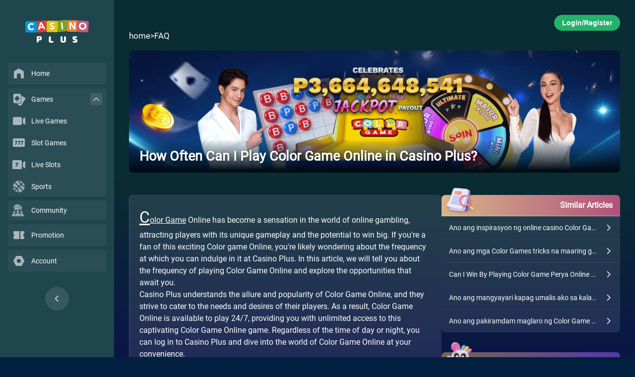

--- FILE ---
content_type: text/html; charset=utf-8
request_url: https://www.casinoplus.com.ph/faq/how-often-can-i-play-color-game-online-in-casino-plus.html
body_size: 6076
content:
<!DOCTYPE html>
<html>
    <head>
        <meta charset="UTF-8" />
<meta name="viewport" content="width=device-width, initial-scale=1.0, maximum-scale=1.0, user-scalable=0" />
<meta name="format-detection" content="telephone=no, email=no" />
<meta name="apple-mobile-web-app-capable" content="yes" />
<meta name="mobile-web-app-capable" content="yes">
<meta name="apple-touch-fullscreen" content="yes" />
<meta name="screen-orientation" content="portrait" />
<meta name="x5-orientation" content="portrait" />

<title>How Often Can I Play Color Game Online in Casino Plus? | Casino Plus</title>
 

<meta content="Color Game Online" name="keywords" />
 

<meta content="So, seize the opportunity to explore the captivating world of Color Game Online at Casino Plus." name="description" />


<link rel="stylesheet" href="/faq/css/reset.css" />
<link rel="stylesheet" href="/faq/css/index.css" />
<link rel="stylesheet" href="/faq/css/fa.custom.min.css" />
<link rel="stylesheet" href="/faq/css/helpCenterHeader.css">
<link rel="stylesheet" href="/faq/css/helpCenterBanner.css">
<link rel="stylesheet" href="/faq/css/h5SearchBar.css">
<link rel="stylesheet" href="/faq/css/pcSearchBar.css">
<link rel="stylesheet" href="/faq/css/faqCards.css">
<link rel="stylesheet" href="/faq/css/goToTop.css">
<link rel="stylesheet" href="/faq/css/template_landing_1.css">
<link rel="stylesheet" href="/faq/css/common.css" />
<link rel="stylesheet" href="/faq/css/web_common.css" />

<link rel="shortcut icon" href="https://cp-images.casinoplus.live/images/cp/icon/fav.ico" />
<link rel="canonical" href="https://www.casinoplus.com.ph/faq/how-often-can-i-play-color-game-online-in-casino-plus.html" />

<script type="text/javascript" src="/faq/js/rem.js" defer></script>
<script type="text/javascript" src="/faq/js/posthog.js" defer></script>
<script type="text/javascript" src="/faq/js/script.js" defer></script>

<script type="text/javascript" src="/faq/js/searchUtils.js"></script>
<script type="text/javascript" src="/faq/js/h5SearchBar.js"></script>
<script type="text/javascript" src="/faq/js/pcSearchBar.js"></script>
<script type="text/javascript" src="/faq/js/goToTop.js"></script>
<script type="text/javascript" src="/faq/js/template_landing_1.js"></script>

<script type="text/javascript">
	window.WEBSITE_BASE_PATH = "/faq"
	window.ARROW_LEFT_ICON_SRC = "/images/arrow-left-icon.webp"
	window.API_BASE_PATH = "https://faq-api.client10.me/api"
	window.FPMS_BASE_URL = "https://fpms-nt-http.casinoplus.top/cms/"

	function openCs() {
		var open = window.open('', '', 'width=800,height=600')
		var csline = 'https://sipchat888.com/chat/chatClient/chatbox.jsp?companyID=312&configID=197&jid='
		var enterurl = encodeURIComponent(document.URL)
		var pagereferrer = encodeURIComponent(document.referrer)
		open.location.href = csline + '&s=1' + '&enterurl=' + enterurl + '&pagereferrer=' + pagereferrer
	}
</script>

        <link rel="stylesheet" href="/faq/css/template_detail_1.css">
    </head>
    <body class="body-inner-article">
    <div id="main-body">
        <!-- HEADER FOR ARTICLE PAGE -->
<div id="main-header" class="h5 header-article">
    <!-- H5 header -->
    <div class="flex-container" id="mobileHeaderId">
        <div class="mobile-top-nav">
            <span class="btn-back" onclick="navigateBack()"></span>
            <span data-href="" data-name="Header/LogoHome" class="h5_logo mainPage"><img src="/faq/images/h5_logo.svg" title="Casino Plus" alt="Casino Plus"></span>
            
            <!-- <a href="javascript:void(0);" class="icon" onclick="toggleResponsive()"></a> -->
            <a href="javascript:void(0);" class="icon icon-share hidden" onclick="toggleResponsive()"></a>
        </div> 
    </div>
</div>

        <!-- PC Side Nav -->
<section class="pc navbar">
  <div class="navbar-logo">
    <div data-href="" data-name="Sidebar/LogoHome">
      <img src="https://cp-images.casinoplus.live/cp-web/images/icons/casino_logo.svg"/>
    </div>
  </div>
  <div class="navbar-list-container">
    <div class="navbar-list">
      <div class="nav-box">
        <div class="nav-box__list" data-href="" data-name="Sidebar/Home">
          <div class="icon">
            <img src="https://cp-images.casinoplus.live/cp-web/images/icons/home.svg" />
          </div>
          <label>Home</label>
        </div>
      </div>
      <div class="nav-box have-sub">
        <div style="position: relative">
          <div class="nav-box__list" data-href="/games" data-name="Sidebar/Games">
            <div class="icon">
              <img src="https://cp-images.casinoplus.live/cp-web/images/icons/poker.svg" />
            </div>
            <label>Games</label>
          </div>
          <div id="games-arrow" class="arrow"><img src="https://cp-images.casinoplus.live/cp-web/images/icons/up-arrow.svg" /></div>
        </div>
        <div class="nav-box__sub-nav">
          <div class="nav-box__list" data-href="/games/casino/" data-name="Sidebar/Games-LiveGame">
            <div class="icon">
              <img src="https://cp-images.casinoplus.live/cp-web/images/icons/video.svg" />
            </div>
            <label>Live Games</label>
          </div>
          <div class="nav-box__list" data-href="/games/slot/" data-name="Sidebar/Games-SlotGame">
            <div class="icon">
              <img src="https://cp-images.casinoplus.live/cp-web/images/icons/777.svg" />
            </div>
            <label>Slot Games</label>
          </div>
          <div class="nav-box__list" data-href="/games/liveslots/" data-name="NavbarLiveSlot">
            <div class="icon">
              <img src="https://cp-images.casinoplus.live/cp-web/images/icons/7-video.svg" />
            </div>
            <label>Live Slots</label>
          </div>
          <div class="nav-box__list" data-href="/games/sports/" data-name="Sidebar/Games-Sports">
            <div class="icon">
              <img src="https://cp-images.casinoplus.live/cp-web/images/icons/sports.svg" />
            </div>
            <label>Sports</label>
          </div>
        </div>
      </div>
      
        <div class="nav-box">
          <div class="nav-box__list" data-href="/sport-community" data-no-home="1" data-name="Sidebar/Community">
            <div class="icon">
              <img src="https://cp-images.casinoplus.live/cp-web/images/icons/community.svg" alt="Casino Plus Community" />
            </div>
            <label>Community</label>
          </div>
        </div>
      
      <div class="nav-box">
        <div class="nav-box__list" data-href="/promotions" data-name="Sidebar/Promotions">
          <div class="icon">
            <img src="https://cp-images.casinoplus.live/cp-web/images/icons/promotion.svg" />
          </div>
          <label>Promotion</label>
        </div>
      </div>
      <div class="nav-box">
        <div 
          class="nav-box__list" data-href="/?popup=login" data-name="NavbarAccount">
          <div class="icon">
            <img src="https://cp-images.casinoplus.live/cp-web/images/icons/account.svg" />
          </div>
          <label>Account</label>
        </div>
      </div>
    </div>
  </div>
  <div id="nav-collapsed-button"><img src="https://cp-images.casinoplus.live/cp-web/images/icons/left-arrow.svg" /></div>
</section>
        <div id="body-wrapper">
            <div id="body-wrapper__container" class="container-inner-article">
                

  <!-- Banner for inner article -->
  <div class="pc-login-button-container notLogin pc">
    <button class="login-button" data-href="/?popup=login" data-name="Header/RegisterLogin">Login/Register</button>
  </div>
  <div class="breadcrumb pc">
    <div onclick="redirect('', 'Header/Home')">home</div> > <div onclick="redirect('/faq', 'Header/FAQ', {}, true)">FAQ</div>
  </div>
  
  <div class="banner">
    
      <img 
        src="/faq/images/banner.webp" 
        data-fallback="/faq/images/banner.webp"
        onerror="this.onerror=null; this.dataset.originalSrc=this.src; this.src=this.dataset.fallback;"
        alt="Casino Plus - How Often Can I Play Color Game Online in Casino Plus?" 
      />
      <img 
        src="/faq/asset/image/original/bannerSection/posterUrl/20240904065312PcoZGw.webp"
        data-fallback="/faq/images/banner-m.webp"
        onerror="this.onerror=null; this.dataset.originalSrc=this.src; this.src=this.dataset.fallback;"
        alt="Casino Plus - How Often Can I Play Color Game Online in Casino Plus?" 
      />
    
 
    <div class="banner-desc">
        
          <p class="banner-desc-title">How Often Can I Play Color Game Online in Casino Plus?</p>
        
        
    </div> 
  </div>


                <div id="container" class="container-inner-detail">
                    <div id="item-detail" class="section section-inner-detail">
                        <h1 class="hidden">How Often Can I Play Color Game Online in Casino Plus?</h1>
                        
                        
                        
                        <div class="text-paragraphs item-detail__content">
                            
                            
                                
                                
                                
                                    <p><a href="https://www.casinoplus.com.ph/">Color Game</a> Online has become a sensation in the world of online gambling, attracting players with its unique gameplay and the potential to win big. If you're a fan of this exciting Color game Online, you're likely wondering about the frequency at which you can indulge in it at Casino Plus. In this article, we will tell you about the frequency of playing Color Game Online and explore the opportunities that await you.</p><p>Casino Plus understands the allure and popularity of Color Game Online, and they strive to cater to the needs and desires of their players. As a result, Color Game Online is available to play 24/7, providing you with unlimited access to this captivating Color Game Online game. Regardless of the time of day or night, you can log in to Casino Plus and dive into the world of Color Game Online at your convenience.</p><p><center><a href="https://www.casinoplus.com.ph/"><img src="https://cp-images.casinoplus.live/images/cpms/ALL_GAME/166/50_live-colorgame.png"></a></center></p><p>The round-the-clock availability of Color Game Online ensures that you never have to wait or miss out on the excitement. Whether you're an early bird who enjoys playing in the morning, a night owl who prefers late-night gaming sessions, or someone who likes to play during their lunch break, <a href="https://www.casinoplus.com.ph/">Casino Plus</a> has you covered. The Color Game Online is always just a few clicks away, ready to offer its vibrant and thrilling gameplay.</p><p>This unrestricted access to Color Game Online allows you to tailor your gaming experience according to your schedule and preferences. Casino Plus recognizes that each player has unique time constraints and availability, and they encourage you to play Color Game Online as frequently or infrequently as you desire. Whether you're looking for a quick gaming session or a more extended period of play, the choice is yours.</p><p>Casino Plus provides an environment that welcomes both casual players and dedicated enthusiasts. If you have limited time, you can still enjoy the adrenaline rush of Color Game Online by playing a few rounds whenever you have a spare moment. On the other hand, if you're a passionate player who wants to fully immerse yourself in the Color game Online, Casino Plus allows you to play for hours on end, exploring the various strategies and experiencing the thrill of consecutive wins.</p><p>In addition to the flexible playing options, Casino Plus offers an array of incentives to enhance your Color Game Online experience. These incentives come in the form of  30% FIRST DEPOSIT BONUS, 0.5% Rebate, 15% Deposit Bonus, and VIP Members Exclusive Privileges, adding an extra layer of excitement and potential rewards to your gameplay. By taking advantage of these offerings, you can maximize your time playing Color Game Online and increase your chances of walking away with significant winnings.</p><p>The frequency at which you can play Color Game Online in Casino Plus is limited only by your own desire and availability. The casino encourages players to immerse themselves in the game, fully embracing the colorful world of Color Game Online. Whether you choose to play once a day, multiple times a week, or even several times within an hour, Casino Plus is there to support your gaming enthusiasm for the Color Game Online.</p><p>The accessibility and freedom to play Color Game Online whenever you want allows you to hone your skills, test your strategies, and chase those winning combinations of colors with confidence. With each round, you can experience the anticipation and excitement that Color Game Online offers, knowing that the outcome is determined by the roll of the dice and your betting choices on the color mat.</p><p>In conclusion, Casino Plus provides a platform that allows you to play Color Game Online as often as you desire. The 24/7 availability of the game ensures that you never miss out on the thrill, regardless of your schedule. With enticing bonuses and rewards, Casino Plus enhances your <a href="https://www.casinoplus.com.ph/">Color Game</a> Online sessions, increasing the enjoyment and potential for significant wins.</p><p>So, seize the opportunity to explore the captivating world of Color Game Online at Casino Plus. Immerse yourself in vibrant colors, place your bets on the color mat, and let luck be on your side. Remember, the frequency of play is entirely up to you. Embrace the excitement, play at your own pace, and savor every moment of your Color Game Online experience at <a href="https://www.casinoplus.com.ph/">Casino Plus</a>.</p> 
                                

                                
                            
                            
                            
                        </div>
                        
                        
                        
                        
                        
                        
                        
                        <div class="general">
                            
                            <div class="detail">
                                
                                
                                
                                <div class="wrap">
                                    <h3 class="title">Keywords</h3>
                                    
                                    <span class="content">Color Game Online</span>
                                    
                                </div>
                                
                                
                                
                                <div class="wrap">
                                    <h3 class="title">Hot Search</h3>
                                    
                                    
                                    <span class="content url"><a href="/faq/mobile-casinos/">Mobile Casinos</a></span>
                                    
                                    <span class="content url"><a href="/faq/real-money-slots/">Real Money Slots</a></span>
                                    
                                    <span class="content url"><a href="/faq/online-slot-games/">Online Slot Games</a></span>
                                    
                                    
                                </div>
                                
                                
                            </div>
                            
                        </div>
                        
                        
                        
                        
                        
                        
                        
                        
                        
                        
                        
                        
                        
                        
                    </div>

                    <aside>
                        
                            
                        
                            
                        
                            
                                <div class="faq-card similar-articles-card">
                                    <div class="card-header">
                                      <img
                                        class="header-icon"
                                        src="/faq/images/icon-similar.png"
                                        alt="Similar Article Icon"
                                      />
                                      <strong class="card-title">Similar Articles</strong>
                                    </div>
                                    <div class="card-content">
                                        <ul>
                                            
                                            <li>
                                                <a 
                                                  class="faq-link" 
                                                  onclick="clickArticle('SimilarArticle', 'Ano ang inspirasyon ng online casino Color Game Perya?')"
                                                  href="/faq/ano-ang-inspirasyon-ng-online-casino-color-game-perya.html">
                                                    <div class="list-content-wrapper">
                                                        <small class="faq-title">Ano ang inspirasyon ng online casino Color Game Perya?</small>
                                                        <img
                                                            class="arrow-icon"
                                                            src="/faq/images/arrow-right-icon.png"
                                                            alt=""
                                                            aria-hidden="true"
                                                        />
                                                    </div>
                                                </a>
                                            </li>
                                          
                                            <li>
                                                <a 
                                                  class="faq-link" 
                                                  onclick="clickArticle('SimilarArticle', 'Ano ang mga Color Games tricks na maaring gamitin para manalo?')"
                                                  href="/faq/ano-ang-mga-color-games-tricks-na-maaring-gamitin-para-manalo.html">
                                                    <div class="list-content-wrapper">
                                                        <small class="faq-title">Ano ang mga Color Games tricks na maaring gamitin para manalo?</small>
                                                        <img
                                                            class="arrow-icon"
                                                            src="/faq/images/arrow-right-icon.png"
                                                            alt=""
                                                            aria-hidden="true"
                                                        />
                                                    </div>
                                                </a>
                                            </li>
                                          
                                            <li>
                                                <a 
                                                  class="faq-link" 
                                                  onclick="clickArticle('SimilarArticle', 'Can I Win By Playing Color Game Perya Online in Casino Plus?')"
                                                  href="/faq/can-i-win-by-playing-color-game-perya-online-in-casino-plus.html">
                                                    <div class="list-content-wrapper">
                                                        <small class="faq-title">Can I Win By Playing Color Game Perya Online in Casino Plus?</small>
                                                        <img
                                                            class="arrow-icon"
                                                            src="/faq/images/arrow-right-icon.png"
                                                            alt=""
                                                            aria-hidden="true"
                                                        />
                                                    </div>
                                                </a>
                                            </li>
                                          
                                            <li>
                                                <a 
                                                  class="faq-link" 
                                                  onclick="clickArticle('SimilarArticle', 'Ano ang mangyayari kapag umalis ako sa kalagitnaan ng paglalaro ng Color Game Online Perya?')"
                                                  href="/faq/ano-ang-mangyayari-kapag-umalis-ako-sa-kalagitnaan-ng-paglalaro-ng-color-game-online-perya.html">
                                                    <div class="list-content-wrapper">
                                                        <small class="faq-title">Ano ang mangyayari kapag umalis ako sa kalagitnaan ng paglalaro ng Color Game Online Perya?</small>
                                                        <img
                                                            class="arrow-icon"
                                                            src="/faq/images/arrow-right-icon.png"
                                                            alt=""
                                                            aria-hidden="true"
                                                        />
                                                    </div>
                                                </a>
                                            </li>
                                          
                                            <li>
                                                <a 
                                                  class="faq-link" 
                                                  onclick="clickArticle('SimilarArticle', 'Ano ang pakiramdam maglaro ng Color Game Pinoy Casino Plus on LIVE?')"
                                                  href="/faq/ano-ang-pakiramdam-maglaro-ng-color-game-pinoy-casino-plus-on-live.html">
                                                    <div class="list-content-wrapper">
                                                        <small class="faq-title">Ano ang pakiramdam maglaro ng Color Game Pinoy Casino Plus on LIVE?</small>
                                                        <img
                                                            class="arrow-icon"
                                                            src="/faq/images/arrow-right-icon.png"
                                                            alt=""
                                                            aria-hidden="true"
                                                        />
                                                    </div>
                                                </a>
                                            </li>
                                          
                                        </ul>
                                    </div>
                                </div>
                            
                            
                        

                        
                            
	<div class="faq-card latest-faq-card">
		<div class="card-header">
		  <img
			class="header-icon"
			src="/faq/images/anim-char-icon.webp"
			alt="Anime Character Icon"
		  />
		  <strong class="card-title">Latest Online Casino FAQs</strong>
		</div>
		<div class="card-content">
			<ul>
			  
				<li>
				  <a
					class="faq-link"
					onclick="clickArticle('LatestArticle', 'How to Win Dreams of Macau on Casino Plus: Is There a Legit Approach That Works?')"
					href="/faq/how-to-win-dreams-of-macau-on-casino-plus-is-there-a-legit-approach-that-works.html"
				  >
					<div class="list-content-wrapper">
					  <small class="faq-title">How to Win Dreams of Macau on Casino Plus: Is There a Legit Approach That Works?</small>
					  <img
						class="arrow-icon"
						src="/faq/images/arrow-left-icon.webp"
						alt=""
						aria-hidden="true"
					  />
					</div>
				  </a>
				</li>
			  
				<li>
				  <a
					class="faq-link"
					onclick="clickArticle('LatestArticle', 'How Do All NBA Basketball Teams Adapt to Rule Changes Over Time on Casino Plus?')"
					href="/faq/how-do-all-nba-basketball-teams-adapt-to-rule-changes-over-time-on-casino-plus.html"
				  >
					<div class="list-content-wrapper">
					  <small class="faq-title">How Do All NBA Basketball Teams Adapt to Rule Changes Over Time on Casino Plus?</small>
					  <img
						class="arrow-icon"
						src="/faq/images/arrow-left-icon.webp"
						alt=""
						aria-hidden="true"
					  />
					</div>
				  </a>
				</li>
			  
				<li>
				  <a
					class="faq-link"
					onclick="clickArticle('LatestArticle', 'How Does the Gates of Olympus 1000 Max Win Compare to Gates of Gatot Kaca 1000 on Casino Plus?')"
					href="/faq/how-does-the-gates-of-olympus-1000-max-win-compare-to-gates-of-gatot-kaca-1000-on-casino-plus.html"
				  >
					<div class="list-content-wrapper">
					  <small class="faq-title">How Does the Gates of Olympus 1000 Max Win Compare to Gates of Gatot Kaca 1000 on Casino Plus?</small>
					  <img
						class="arrow-icon"
						src="/faq/images/arrow-left-icon.webp"
						alt=""
						aria-hidden="true"
					  />
					</div>
				  </a>
				</li>
			  
				<li>
				  <a
					class="faq-link"
					onclick="clickArticle('LatestArticle', 'Why Do Visual Upgrades Matter in the Golden Genie Fachai Slot on Casino Plus?')"
					href="/faq/why-do-visual-upgrades-matter-in-the-golden-genie-fachai-slot-on-casino-plus.html"
				  >
					<div class="list-content-wrapper">
					  <small class="faq-title">Why Do Visual Upgrades Matter in the Golden Genie Fachai Slot on Casino Plus?</small>
					  <img
						class="arrow-icon"
						src="/faq/images/arrow-left-icon.webp"
						alt=""
						aria-hidden="true"
					  />
					</div>
				  </a>
				</li>
			  
				<li>
				  <a
					class="faq-link"
					onclick="clickArticle('LatestArticle', 'What Keeps the Night Market 2 Game Engaging Over Multiple Sessions on Casino Plus?')"
					href="/faq/what-keeps-the-night-market-2-game-engaging-over-multiple-sessions-on-casino-plus.html"
				  >
					<div class="list-content-wrapper">
					  <small class="faq-title">What Keeps the Night Market 2 Game Engaging Over Multiple Sessions on Casino Plus?</small>
					  <img
						class="arrow-icon"
						src="/faq/images/arrow-left-icon.webp"
						alt=""
						aria-hidden="true"
					  />
					</div>
				  </a>
				</li>
			  
				<li>
				  <a
					class="faq-link"
					onclick="clickArticle('LatestArticle', 'What Dreams of Macau Tips Are Best for Long-Term Enjoyment on Casino Plus?')"
					href="/faq/what-dreams-of-macau-tips-are-best-for-long-term-enjoyment-on-casino-plus.html"
				  >
					<div class="list-content-wrapper">
					  <small class="faq-title">What Dreams of Macau Tips Are Best for Long-Term Enjoyment on Casino Plus?</small>
					  <img
						class="arrow-icon"
						src="/faq/images/arrow-left-icon.webp"
						alt=""
						aria-hidden="true"
					  />
					</div>
				  </a>
				</li>
			  
				<li>
				  <a
					class="faq-link"
					onclick="clickArticle('LatestArticle', 'Where Do You Go to Top Up After Night Market 2 Game Download on Casino Plus?')"
					href="/faq/where-do-you-go-to-top-up-after-night-market-2-game-download-on-casino-plus.html"
				  >
					<div class="list-content-wrapper">
					  <small class="faq-title">Where Do You Go to Top Up After Night Market 2 Game Download on Casino Plus?</small>
					  <img
						class="arrow-icon"
						src="/faq/images/arrow-left-icon.webp"
						alt=""
						aria-hidden="true"
					  />
					</div>
				  </a>
				</li>
			  
				<li>
				  <a
					class="faq-link"
					onclick="clickArticle('LatestArticle', 'How to Stay Objective While Playing the Golden Genie Demo Slot on Casino Plus?')"
					href="/faq/how-to-stay-objective-while-playing-the-golden-genie-demo-slot-on-casino-plus.html"
				  >
					<div class="list-content-wrapper">
					  <small class="faq-title">How to Stay Objective While Playing the Golden Genie Demo Slot on Casino Plus?</small>
					  <img
						class="arrow-icon"
						src="/faq/images/arrow-left-icon.webp"
						alt=""
						aria-hidden="true"
					  />
					</div>
				  </a>
				</li>
			  
				<li>
				  <a
					class="faq-link"
					onclick="clickArticle('LatestArticle', 'How Does the Bench Influence Sports PBA Basketball Momentum on Casino Plus?')"
					href="/faq/how-does-the-bench-influence-sports-pba-basketball-momentum-on-casino-plus.html"
				  >
					<div class="list-content-wrapper">
					  <small class="faq-title">How Does the Bench Influence Sports PBA Basketball Momentum on Casino Plus?</small>
					  <img
						class="arrow-icon"
						src="/faq/images/arrow-left-icon.webp"
						alt=""
						aria-hidden="true"
					  />
					</div>
				  </a>
				</li>
			  
				<li>
				  <a
					class="faq-link"
					onclick="clickArticle('LatestArticle', 'How Does Session Length Shape the Experience of Dreams of Macau PG Slot on Casino Plus?')"
					href="/faq/how-does-session-length-shape-the-experience-of-dreams-of-macau-pg-slot-on-casino-plus.html"
				  >
					<div class="list-content-wrapper">
					  <small class="faq-title">How Does Session Length Shape the Experience of Dreams of Macau PG Slot on Casino Plus?</small>
					  <img
						class="arrow-icon"
						src="/faq/images/arrow-left-icon.webp"
						alt=""
						aria-hidden="true"
					  />
					</div>
				  </a>
				</li>
			  
			</ul>
		</div>
	</div>


                        
                    </aside>
                </div>
            </div>
            <!-- H5 sign in up container --> 
            <div class="login-button-container h5 notLogin">
                <button class="banner-btn btn-pink" data-href="/signup" data-postMessage="login" data-name="Header/RegisterLogin">Register / Login</button>
            </div>
        </div>
        <!-- H5/PC Go to Top -->
<div id="go-to-top" class="go-to-top-container">
  <img 
    class="h5-go-to-top-icon"
    src="/faq/images/h5-go-to-top-icon.webp"
    alt="Go to Top Icon"
  />
  <img 
    class="pc-go-to-top-icon"
    src="/faq/images/pc-go-to-top-icon.webp"
    alt="Go to Top Icon"
  />
</div>
        <!-- H5 Footer -->
 
    <ul id="mobileFooterId" class="h5 r_footer">
        <li data-href="" data-name="Footer/Home" class="mobileNavHome" style="background-image: url('https://cp-images.casinoplus.live/images/cp/images/christmas/h5nav/1307-1/home.webp');"></li>
        <li data-href="/promos" data-name="Footer/Promos" class="mobileNavPromos" style="background-image: url('https://cp-images.casinoplus.live/images/cp/images/christmas/h5nav/1307-1/nav-promos.webp');">
            <!-- <img src="https://cp-images.casinoplus.live/images/cp/h5nav/1307-1/nav-dr-promos-unselected.svg" alt="Promos" class="mobileNavPromosIcon"> -->
        </li>
        <li data-href="/games" data-name="Footer/Games" class="mobileNavGames" style="background-image: url('https://cp-images.casinoplus.live/images/cp/images/christmas/h5nav/1307-1/games.webp');"></li>
        <li data-href="/support" data-name="Footer/Support" class="mobileNavCs" style="background-image: url('https://cp-images.casinoplus.live/images/cp/images/christmas/h5nav/1307-1/support.webp');"></li>
        <li data-href="/?faq_showMenu=true" data-name="Footer/Menu" class="mobileNavAccount" style="background-image: url('https://cp-images.casinoplus.live/images/cp/images/christmas/h5nav/1307-1/new-menu.webp');"></li>
    </ul>




    </div>
    <script defer src="https://static.cloudflareinsights.com/beacon.min.js/vcd15cbe7772f49c399c6a5babf22c1241717689176015" integrity="sha512-ZpsOmlRQV6y907TI0dKBHq9Md29nnaEIPlkf84rnaERnq6zvWvPUqr2ft8M1aS28oN72PdrCzSjY4U6VaAw1EQ==" data-cf-beacon='{"rayId":"9bf508f5ba98addf","version":"2025.9.1","serverTiming":{"name":{"cfExtPri":true,"cfEdge":true,"cfOrigin":true,"cfL4":true,"cfSpeedBrain":true,"cfCacheStatus":true}},"token":"f72c76bc55b3403d87a9b840a411a8e5","b":1}' crossorigin="anonymous"></script>
</body>
</html>

--- FILE ---
content_type: text/css
request_url: https://www.casinoplus.com.ph/faq/css/reset.css
body_size: 38
content:
html,
body,
div,
footer,
header,
nav,
section,
aside,
ol,
ul,
li,
p,
h1,
h2,
h3,
h4,
h5,
dl,
dd,
dt,
input,
a,
span,
select,
option,
table,
tr,
td,
th,
button,
video,
form {
    margin: 0;
    padding: 0;
    outline: 0;
    box-sizing: border-box;
}
html, body {
    -webkit-text-size-adjust: 100%;
    font-family: -apple-system, BlinkMacSystemFont, "PingFang SC","Helvetica Neue",STHeiti,"Microsoft Yahei",Tahoma,Simsun,sans-serif;
    -webkit-tap-highlight-color: transparent;
    -webkit-overflow-scrolling: touch;
    -webkit-font-smoothing: antialiased;
}
article,
aside,
figcaption,
figure,
footer,
header,
nav,
section {
    display: block;
}
img {
    max-width: 100%;
    border: 0;
}
a,button,input,select{
    outline:none;
    background-color:transparent;
    border-color:transparent;
    -webkit-appearance: none;
}
a{
    text-decoration: none;
}
table{
    border-spacing: 0;
}
button{
    font-family: 'Microsoft Yahei', 'Arial', 'Helvetica Neue', Helvetica, STHeiTi, sans-serif;
    cursor: pointer;
    border: none;
}
img {
    max-width: 100%;
    border: 0;
}
iframe{
    border: none;
}
::-webkit-scrollbar {display:none}

--- FILE ---
content_type: text/css
request_url: https://www.casinoplus.com.ph/faq/css/helpCenterHeader.css
body_size: -5
content:
/* H5 Header */
@media screen and (max-width: 799px) {
	.h5_header {
		position: sticky;
		top: 0;
		z-index: 10;
		width: 100%;
		height: fit-content;
		background: linear-gradient(to right, #054447, #063343);
		background: -webkit-linear-gradient(to right, #054447, #063343);
	}
	.mobile-top-nav {
		height: 1rem;
		display: flex;
		align-items: center;
		gap: 0.1rem;
		justify-content: space-between;
		padding: 0 0.25rem;
	}
	.back-btn {
		width: 0.54rem;
		height: 0.54rem;
		background-position: center center;
		background-repeat: no-repeat;
		background-size: 100% auto;
		background-image: url("../images/ic_back.svg");
		z-index: 99;
	}
	.header_logo_wrapper {
		width: fit-content;
		height: 100%;
		display: flex;
		align-items: center;
		justify-content: flex-start;
	}
	.header-logo {
		width: 3.39rem;
	}
	.auth-btn {
		border-radius: 0.2rem;
        text-align: center;
        font-size: 0.24rem;
        color: #fff;
        font-weight: bold;
        line-height: .24rem;
        height: .6rem;
        padding: 0 .3rem;
	}
	.btn-pink {
		background: rgba(0, 0, 0, 0) linear-gradient(110deg, #ff2700, #ff00ba) 0
			0 no-repeat padding-box;
		border: none;
	}
}

/* PC Header */
@media only screen and (min-width: 800px) {
	.pc_header {
		width: 100%;
		height: 0.3rem;
		display: none;
	}
}


--- FILE ---
content_type: text/css
request_url: https://www.casinoplus.com.ph/faq/css/template_landing_1.css
body_size: 142
content:
#container {
    padding-bottom: 30px;
}

.section {
    width: 100%;
    padding-top: 15px;
    padding-bottom: 30px;
}

.section > .section-wrap > h1 {
    position: relative;
    margin-bottom: 20px;
    /* color: rgba(255, 255, 64, 1); */
    text-transform: capitalize;
}

.section > .section-wrap > h1 > a {
    text-decoration: none;
}
.section > .section-wrap > h1 > a:hover {
    /* color: rgba(255, 255, 64, 1); */
    text-decoration: underline;
}

.section > .section-wrap > p {
    text-align: justify;
    line-height: 25px;
}

.wrap.text-links a{ 
    text-decoration: none;
}

.wrap.text-links {
    position: relative;
    display: inline-block;
    width: 100%;
    margin: 10px 0px;
    padding: 20px;
    background-color: rgba(255, 255, 255, .1);
    border: 1px solid rgba(255, 255, 255, .1);
    border-radius: 5px;
    box-sizing: border-box;
    text-align: justify;
    text-decoration: none;
    word-break: break-word;
    vertical-align: top;
}
.wrap.text-links > div.title {
    display: inline-block;
    margin-bottom: 20px;
    padding-right: 20px;
    text-align: left;
}
.wrap.text-links.expandable.hide > div.title {
    margin-bottom: 0px;
}
.wrap.text-links > div.title > a {
    text-decoration: none;
}
.wrap.text-links > div.content {
    display: -webkit-box;
    -webkit-line-clamp: 3;
    -webkit-box-orient: vertical;
    overflow: hidden;
    text-overflow: ellipsis;
    text-align: left;
}
.wrap.text-links.expandable.hide > div.content {
    display: none;
}

.full-listing {
    margin: 30px 5px;
    text-align: right;
}

@media only screen and (min-width: 800px) {
    .section-title {
        margin: 0 0 10px;
        display: flex;
        justify-content: space-between;
        align-items: center;
    }
}

@media only screen and (max-width: 799px) {
    .section > h3 {
        text-indent: 0;
        text-align: center;
    }
    .section > .section-wrap {
        width: 100%;
    }
    .section > .section-wrap > .wrap a.block.landscape {
        width: calc((100% / 2) - 7px) !important;
    }
    .section > .section-wrap > .wrap.text-links a.block {
        width: 100%;
        margin: 5px 0px;
    }

    .wrap a.block,
    .wrap a.block.landscape {
        width: 100%;
        margin: 10px 0px;
    }

    .section > .section-wrap > h1 {
        color: rgba(255, 255, 64, 1);
    }

    .full-listing {
        margin: 15px 5px 30px;
    }
}

--- FILE ---
content_type: image/svg+xml
request_url: https://cp-images.casinoplus.live/cp-web/images/icons/7-video.svg
body_size: 247
content:
<svg viewBox="0 0 28 28" fill="none" xmlns="http://www.w3.org/2000/svg"><g><path d="m22 10 3.375-2.7A1 1 0 0 1 27 8.08v11.84a1 1 0 0 1-1.625.78L22 18z" fill="white" fill-opacity="0.6"/><path fill-rule="evenodd" clip-rule="evenodd" d="M3 5a2 2 0 0 0-2 2v14a2 2 0 0 0 2 2h15a2 2 0 0 0 2-2V7a2 2 0 0 0-2-2zm10 5H7v1.956h3.224L7.01 18h2.452L13 11.244z" fill="white" fill-opacity="0.6"/></g></svg>

--- FILE ---
content_type: application/javascript
request_url: https://www.casinoplus.com.ph/faq/js/posthog.js
body_size: 1399
content:
const isTestUrl = [
	"http://192",
	"http://127",
	"localhost",
	"client8",
	"-test",
	"cp-sdk",
].some((url) => origin.includes(url))
const isInternalUrl = ["client9", "-internal"].some((url) =>
	origin.includes(url)
)
const envName = isTestUrl ? "test" : isInternalUrl ? "internal" : "prod"

const ENV = {
	test: {
		posthogUrl: "https://posthog.client88.me",
		posthogToken: "phc_lsTWT98yyPqH3CBKXFBZMu5mrUvhl493tpAx2QUPrZ3",
	},
	internal: {
		posthogUrl: "https://posthog.client88.me",
		posthogToken: "phc_lsTWT98yyPqH3CBKXFBZMu5mrUvhl493tpAx2QUPrZ3",
	},
	prod: {
		posthogUrl: "https://posthog.client10.me",
		posthogToken: "phc_flhwzzPKD5aBulVeeGXWS2SLsRayTQCN0Y8xhgYMJZ",
	},
}

const envConfig = ENV[envName]
const visitorLocal = window.localStorage.getItem("visitorId");
let visitorId = '';
const browserType = getBrowserType()
const deviceType = window.innerWidth >= 800 ? 'Web' : 'H5'

const loadScript = (src) =>
	new Promise((resolve, reject) => {
		const script = document.createElement("script")
		script.src = src
		script.async = true
		script.onload = resolve
		script.onerror = reject
		document.head.appendChild(script)
	})

const initPosthogAndFingerprint = async () => {
	try {
		if (visitorLocal && visitorLocal !== 'undefined') visitorId = JSON.parse(visitorLocal)
			if (!visitorId) {
			await loadScript(
				"https://cdn.jsdelivr.net/npm/@fingerprintjs/fingerprintjs@4.5.1/dist/fp.min.js"
			)
			const fp = await FingerprintJS.load()
			visitorId = (await fp.get()).visitorId || ""
			visitorId && window.localStorage.setItem('visitorId', JSON.stringify(visitorId))
		}

		await loadScript(`${envConfig.posthogUrl}/static/array.js`)

		if (window.posthog) {
			posthog.init(envConfig.posthogToken, { api_host: envConfig.posthogUrl, autocapture: true, advanced_disable_decide: true, })
			window.hogId = `${posthog.get_distinct_id()}`

			const properties = JSON.stringify({ visitorId, fromGame: "" })
			const captureEvent = (eventName) =>{
				posthog.capture(eventName, {
					property: properties,
				})
			}

			captureEvent("$pageview")
		} else {
			console.error("PostHog library failed to initialize.")
		}
	} catch (error) {
		console.error("Error during initialization:", error)
	}
}

initPosthogAndFingerprint()

const sendPosthog = (evtName, data = {}) => {
	try {
		const sendData = {
			eventName: checkFromGame() + '-Faq',
			properties : {
				browserType,
				currentPage: window.location.pathname,
				currentTime: new Date().toISOString(),
				deviceType,
				language: 'en',
				partnerId: window.localStorage.getItem('partnerId') || '',
				phoneType: getMobileOperatingSystem(),
				playerId: (window.localStorage.getItem('player') && window.localStorage.getItem('player').playerId) || '',
				sourceUrl: getSourceUrlForLogin(),
				page: window.location.pathname,
				type: 'click_event',
				url: window.location.href,
				visitorId,
				userGuid: hogId,
				static: true,
				isFromGame: window.localStorage.getItem('fromGame') || '',
				functionName: 'Faq' + evtName,
				...data
			}
		}
		posthog.capture('click_event', { property: sendData })
		console.log("SEND POSTHOG DATA", sendData)
	} catch (error) {
		console.log('Failed posthog', error)
	}
}

function checkFromGame() {
	const isFromGame = window.localStorage.getItem('fromGame')
	if (isFromGame) {
		return isFromGame
	} 
	if (getMobileOperatingSystem() == 'web') {
		return 'PC'
	}
	return 'H5'
}

/**
 * Detects the user's browser type based on the navigator.userAgent string.
 * 
 * @returns {string} The detected browser name ('chrome', 'firefox', 'safari', 
 *                   'opera', 'edge') or 'No browser detection' if unable to determine.
 */
function getBrowserType() {
	const userAgent = navigator.userAgent
	if (userAgent.match(/chrome|chromium|crios/i)) {
		return "chrome"
	}
	if (userAgent.match(/firefox|fxios/i)) {
		return "firefox"
	}
	if (userAgent.match(/safari/i)) {
		return "safari"
	}
	if (userAgent.match(/opr\//i)) {
		return "opera"
	}
	if (userAgent.match(/edg/i)) {
		return "edge"
	}
	return "No browser detection"
}

/**
 * Detects the mobile operating system or platform of the user's device based on the userAgent string.
 * 
 * @returns {string} The detected mobile OS ('Windows Phone', 'Android', 'iOS') or
 *                   'web' if accessing from a non-mobile device/browser
 */
function getMobileOperatingSystem() {
	var userAgent = navigator.userAgent || navigator.vendor || window.opera
	if (/windows phone/i.test(userAgent)) {
		return 'Windows Phone'
	}
	if (/android/i.test(userAgent)) {
		return 'Android'
	}
	if (/iPad|iPhone|iPod/.test(userAgent) && !window.MSStream) {
		return 'iOS'
	}

	return 'web'
}

/**
 * Gets the source URL for login tracking purposes.
 * Returns the referrer URL if it exists and is from a different origin,
 * otherwise returns the current site's origin URL.
 * 
 * @returns {string} The source URL - either the referrer URL if from external site,
 *                   or the current site's origin URL
 */
function getSourceUrlForLogin() {
	return document?.referrer && !document.referrer.includes(window.location.origin)
		? document.referrer
		: window.location.origin
}

--- FILE ---
content_type: image/svg+xml
request_url: https://cp-images.casinoplus.live/cp-web/images/icons/up-arrow.svg
body_size: 58
content:
<svg viewBox="0 0 28 28" fill="none" xmlns="http://www.w3.org/2000/svg"><path d="m4.5 18.667 9.333-9.334 9.334 9.334" stroke="white" stroke-width="2" stroke-linecap="round" stroke-linejoin="round"/></svg>